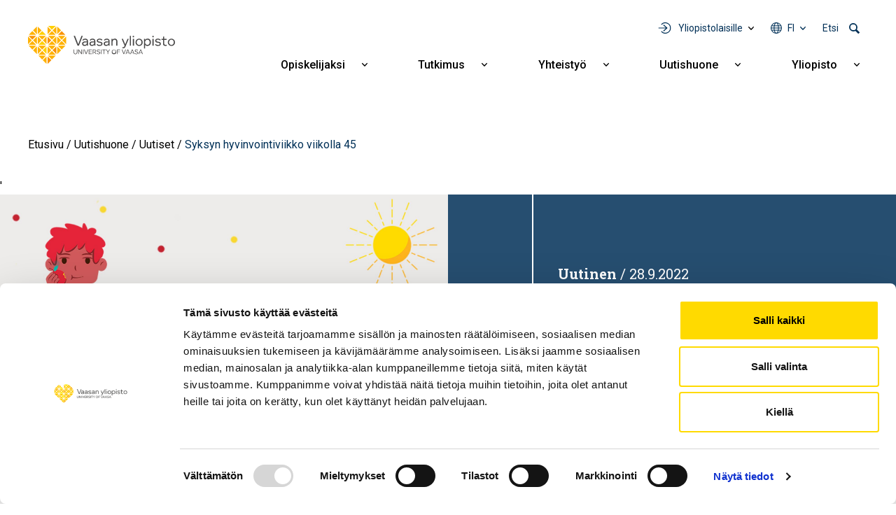

--- FILE ---
content_type: image/svg+xml
request_url: https://www.uwasa.fi/themes/custom/univaasa/logo.svg
body_size: 3065
content:
<svg xmlns="http://www.w3.org/2000/svg" xmlns:xlink="http://www.w3.org/1999/xlink" width="210" height="53.536" viewBox="0 0 210 53.536"><defs><style>.a{fill:none;}.b{clip-path:url(#a);}.c{fill:#464545;}.d{fill:#ffb200;}.d,.e,.f{fill-rule:evenodd;}.e{fill:#ffd000;}.f{fill:#f99300;}</style><clipPath id="a"><rect class="a" width="210" height="53.536"/></clipPath></defs><g transform="translate(-461.558 -336.47)"><g class="b" transform="translate(461.558 336.47)"><path class="c" d="M684.635,362.662a3.828,3.828,0,0,1-1.048,2.795,3.611,3.611,0,0,1-4.687,0,4.252,4.252,0,0,1,0-5.591,3.614,3.614,0,0,1,4.687,0,3.832,3.832,0,0,1,1.048,2.8m1.727,0a5.119,5.119,0,1,0-5.119,5.139,4.926,4.926,0,0,0,5.119-5.139m-11.594,4.727-.391-1.294a4.412,4.412,0,0,1-1.4.246,2.078,2.078,0,0,1-1.563-.534,2.715,2.715,0,0,1-.513-2.016v-4.563H674.4V357.81H670.9v-3.166h-1.645v3.166h-2.179v1.418h2.179v4.749c0,1.4.081,2.1.862,2.878a3.714,3.714,0,0,0,2.633.945,5.025,5.025,0,0,0,2.015-.412m-8.553-2.487c0-4.316-6.537-2.014-6.537-4.563,0-.987,1.13-1.439,2.282-1.439a3.547,3.547,0,0,1,2.959,1.254l1.07-.883c-.186-.247-1.132-1.747-4.029-1.747-2.467,0-3.928,1.357-3.928,2.837,0,4.131,6.537,1.911,6.537,4.542,0,1.069-1.233,1.522-2.549,1.522a3.974,3.974,0,0,1-3.166-1.336l-1.007.966a4.766,4.766,0,0,0,4.112,1.747c2.857,0,4.254-1.418,4.254-2.9m-10.381-7.092H654.19v9.7h1.644Zm.247-3.166a1.069,1.069,0,1,0-1.069,1.069,1.061,1.061,0,0,0,1.069-1.069m-5.838,8.1a3.322,3.322,0,1,1-6.62-.02,3.375,3.375,0,0,1,3.392-3.7c1.727,0,3.228,1.028,3.228,3.721m1.726-.082c0-3.927-2.652-5.14-4.666-5.14a4.3,4.3,0,0,0-3.639,1.706l-.041-1.418h-1.6v13.526h1.644v-5.078a3.781,3.781,0,0,0,3.331,1.542,4.887,4.887,0,0,0,4.974-5.139m-13.486,0a3.831,3.831,0,0,1-1.047,2.795,3.611,3.611,0,0,1-4.687,0,4.25,4.25,0,0,1,0-5.591,3.613,3.613,0,0,1,4.687,0,3.835,3.835,0,0,1,1.047,2.8m1.727,0a5.119,5.119,0,1,0-5.118,5.139,4.926,4.926,0,0,0,5.118-5.139m-12.458-4.852h-1.644v9.7h1.644Zm.247-3.166a1.069,1.069,0,1,0-1.069,1.069A1.061,1.061,0,0,0,628,354.643m-4.605-1.068H621.75v13.938h1.645Zm-3.125,4.235h-1.706l-3.331,7.812-3.268-7.812H610.2l4.174,9.7-.207.628c-.372.884-.823,1.48-1.789,1.48a2.278,2.278,0,0,1-.844-.143l-.431,1.315a3.6,3.6,0,0,0,1.417.288,2.94,2.94,0,0,0,2.92-2.015Zm-16.158,9.7V361.88a4.6,4.6,0,0,0-1.007-3.31,3.458,3.458,0,0,0-2.632-1.048,3.866,3.866,0,0,0-3.351,1.685l-.042-1.4h-1.562v9.7h1.645V363.2c0-1.356.02-2.488.884-3.351a2.846,2.846,0,0,1,1.953-.782,2.4,2.4,0,0,1,1.85.637,3.3,3.3,0,0,1,.616,2.406v5.406Zm-12.787-4.667a3.152,3.152,0,0,1-.781,2.59,3.254,3.254,0,0,1-2.343.864c-1.028,0-1.973-.452-1.973-1.624,0-1.747,1.891-1.83,3.207-1.83Zm1.6,4.667V362.23c0-1.584-.041-2.694-.966-3.639a4.121,4.121,0,0,0-3.043-1.069,4.891,4.891,0,0,0-4.092,1.932l1.07.905a3.8,3.8,0,0,1,2.9-1.4,2.782,2.782,0,0,1,1.932.6c.473.473.6.863.6,1.912H589.31c-.822,0-2.775-.082-3.968,1.109a2.773,2.773,0,0,0-.8,2.077c0,2.139,1.6,3.1,3.453,3.1a3.794,3.794,0,0,0,3.372-1.6l.042,1.356ZM582.814,364.9c0-4.316-6.537-2.014-6.537-4.563,0-.987,1.131-1.439,2.282-1.439a3.549,3.549,0,0,1,2.96,1.254l1.069-.883c-.185-.247-1.131-1.747-4.03-1.747-2.467,0-3.927,1.357-3.927,2.837,0,4.131,6.537,1.911,6.537,4.542,0,1.069-1.233,1.522-2.549,1.522a3.979,3.979,0,0,1-3.167-1.336l-1.007.966a4.764,4.764,0,0,0,4.111,1.747c2.858,0,4.255-1.418,4.255-2.9m-11.861-2.056a3.15,3.15,0,0,1-.782,2.59,3.255,3.255,0,0,1-2.344.864c-1.027,0-1.973-.452-1.973-1.624,0-1.747,1.892-1.83,3.207-1.83Zm1.6,4.667V362.23c0-1.584-.042-2.694-.966-3.639a4.123,4.123,0,0,0-3.043-1.069,4.89,4.89,0,0,0-4.091,1.932l1.069.905a3.8,3.8,0,0,1,2.9-1.4,2.78,2.78,0,0,1,1.932.6c.473.473.6.863.6,1.912h-2.015c-.822,0-2.776-.082-3.967,1.109a2.773,2.773,0,0,0-.8,2.077c0,2.139,1.6,3.1,3.453,3.1a3.8,3.8,0,0,0,3.372-1.6l.041,1.356Zm-12.088-4.667a3.153,3.153,0,0,1-.781,2.59,3.256,3.256,0,0,1-2.344.864c-1.028,0-1.973-.452-1.973-1.624,0-1.747,1.891-1.83,3.206-1.83Zm1.6,4.667V362.23c0-1.584-.041-2.694-.966-3.639a4.12,4.12,0,0,0-3.043-1.069,4.887,4.887,0,0,0-4.091,1.932l1.069.905a3.8,3.8,0,0,1,2.9-1.4,2.781,2.781,0,0,1,1.933.6c.472.473.6.863.6,1.912h-2.015c-.822,0-2.775-.082-3.967,1.109a2.773,2.773,0,0,0-.8,2.077c0,2.139,1.6,3.1,3.454,3.1a3.8,3.8,0,0,0,3.372-1.6l.041,1.356Zm-7.441-13.938H552.8l-4.646,11.9-4.667-11.9H541.6l5.591,13.938h1.851Z" transform="translate(-476.362 -339.634)"/><path class="d" d="M492.935,365.5l-5.393-5.394,5.393-5.393" transform="translate(-466.364 -339.844)"/><path class="d" d="M478.659,365.5l5.393-5.394-5.393-5.393" transform="translate(-464.721 -339.844)"/><path class="d" d="M479.791,353.577l5.393,5.393,5.393-5.393" transform="translate(-464.93 -339.634)"/><path class="e" d="M479.791,367.856l5.393-5.394,5.393,5.394" transform="translate(-464.93 -341.277)"/><path class="d" d="M510.035,365.5l-5.393-5.393,5.393-5.394" transform="translate(-469.527 -339.844)"/><path class="f" d="M495.759,365.5l5.393-5.393-5.393-5.394" transform="translate(-467.884 -339.844)"/><path class="d" d="M496.891,353.578l5.393,5.393,5.394-5.393" transform="translate(-468.093 -339.634)"/><path class="d" d="M496.891,367.857l5.393-5.393,5.394,5.393" transform="translate(-468.093 -341.278)"/><path class="d" d="M527.137,365.5l-5.393-5.394,5.393-5.393" transform="translate(-472.69 -339.844)"/><path class="d" d="M512.861,365.5l5.393-5.394-5.393-5.393" transform="translate(-471.047 -339.844)"/><path class="d" d="M513.993,353.578l5.393,5.393,5.394-5.394" transform="translate(-471.256 -339.634)"/><path class="d" d="M513.993,367.857l5.393-5.394,5.394,5.394" transform="translate(-471.256 -341.278)"/><path class="d" d="M475.833,365.5l-5.393-5.393,5.393-5.394" transform="translate(-463.201 -339.844)"/><path class="d" d="M461.557,365.5l5.393-5.393-5.393-5.394" transform="translate(-461.558 -339.844)"/><path class="f" d="M462.689,353.578l5.393,5.393,5.393-5.393" transform="translate(-461.767 -339.634)"/><path class="d" d="M462.689,367.857l5.393-5.393,5.393,5.393" transform="translate(-461.767 -341.278)"/><path class="d" d="M478.656,348.391,484.049,343l-5.393-5.394" transform="translate(-464.72 -336.68)"/><path class="e" d="M479.788,350.749l5.393-5.393,5.393,5.393" transform="translate(-464.93 -338.113)"/><path class="d" d="M510.036,348.391,504.643,343l5.393-5.394" transform="translate(-469.527 -336.68)"/><path class="d" d="M495.76,348.391,501.154,343,495.76,337.6" transform="translate(-467.884 -336.68)"/><path class="e" d="M496.892,336.47l5.394,5.393,5.393-5.393" transform="translate(-468.093 -336.47)"/><path class="d" d="M496.892,350.749l5.394-5.393,5.393,5.393" transform="translate(-468.093 -338.113)"/><path class="d" d="M512.862,348.391,518.255,343l-5.393-5.394" transform="translate(-471.047 -336.68)"/><path class="f" d="M513.994,350.749l5.393-5.393,5.393,5.393" transform="translate(-471.257 -338.113)"/><path class="d" d="M475.832,348.392,470.439,343l5.393-5.394" transform="translate(-463.201 -336.68)"/><path class="d" d="M462.688,350.75l5.393-5.394,5.394,5.394" transform="translate(-461.767 -338.114)"/><path class="e" d="M492.933,382.6l-5.393-5.394,5.393-5.393" transform="translate(-466.364 -343.007)"/><path class="d" d="M478.657,382.6l5.393-5.394-5.393-5.393" transform="translate(-464.721 -343.007)"/><path class="d" d="M479.789,370.68l5.393,5.393,5.393-5.394" transform="translate(-464.93 -342.797)"/><path class="d" d="M479.789,384.959l5.393-5.393,5.393,5.393" transform="translate(-464.93 -344.441)"/><path class="f" d="M510.035,382.6l-5.393-5.394,5.393-5.392" transform="translate(-469.527 -343.008)"/><path class="d" d="M495.758,382.6l5.393-5.394-5.393-5.392" transform="translate(-467.884 -343.008)"/><path class="d" d="M496.89,370.681l5.394,5.393,5.393-5.393" transform="translate(-468.093 -342.798)"/><path class="d" d="M496.89,384.959l5.394-5.393,5.393,5.393" transform="translate(-468.093 -344.441)"/><path class="d" d="M512.862,382.6l5.393-5.394-5.393-5.393" transform="translate(-471.047 -343.007)"/><path class="d" d="M513.994,370.68l5.393,5.393,5.393-5.394" transform="translate(-471.257 -342.797)"/><path class="d" d="M475.832,382.6l-5.393-5.394,5.393-5.393" transform="translate(-463.201 -343.007)"/><path class="d" d="M462.688,370.68l5.393,5.393,5.394-5.394" transform="translate(-461.767 -342.797)"/><path class="d" d="M492.933,399.706l-5.393-5.394,5.393-5.394" transform="translate(-466.364 -346.171)"/><path class="d" d="M479.789,387.785l5.393,5.393,5.393-5.393" transform="translate(-464.93 -345.961)"/><path class="f" d="M495.757,399.707l5.393-5.394-5.393-5.393" transform="translate(-467.883 -346.171)"/><path class="d" d="M496.888,387.786l5.394,5.393,5.393-5.394" transform="translate(-468.093 -345.961)"/><path class="c" d="M638.619,381.24h-2.59l1.3-3.186Zm1.809,2.35-2.629-6.32h-.932l-2.629,6.32h.83l.681-1.678h3.141l.681,1.678Zm-6.637-1.724c0-2.527-4.017-1.279-4.017-3.011,0-.7.6-1.054,1.5-1.054a2.287,2.287,0,0,1,1.91.914l.54-.43a2.669,2.669,0,0,0-2.451-1.165c-1.51,0-2.32.857-2.32,1.752,0,2.478,4.017,1.351,4.017,3,0,.773-.662,1.174-1.688,1.174a2.25,2.25,0,0,1-1.966-.97l-.56.438a2.8,2.8,0,0,0,2.536,1.222c1.537,0,2.5-.708,2.5-1.873m-7.176-.626h-2.591l1.3-3.186Zm1.809,2.35-2.629-6.32h-.932l-2.628,6.32h.83l.68-1.678h3.142l.679,1.678Zm-8.22-2.35h-2.591l1.3-3.186Zm1.809,2.35-2.629-6.32h-.932l-2.629,6.32h.83l.681-1.678h3.141l.681,1.678Zm-5.8-6.32h-.829l-2.106,5.4-2.117-5.4H610.3l2.535,6.32h.839Zm-8.388.681v-.681H603.52v6.32h.783v-2.88h3.29v-.672H604.3v-2.088Zm-6.3,2.479a2.354,2.354,0,1,1-2.34-2.619,2.37,2.37,0,0,1,2.34,2.619m.82,0a3.163,3.163,0,1,0-3.16,3.309,3.114,3.114,0,0,0,3.16-3.309m-9.022-3.16h-.876l-1.827,2.852-1.844-2.852h-.914l2.33,3.543v2.777h.783v-2.777Zm-5.686.681v-.681h-5.144v.681h2.182v5.639h.782v-5.639Zm-5.983-.681h-.782v6.32h.782Zm-2.069,4.6c0-2.527-4.017-1.279-4.017-3.011,0-.7.6-1.054,1.5-1.054a2.289,2.289,0,0,1,1.911.914l.54-.43a2.674,2.674,0,0,0-2.452-1.165c-1.51,0-2.32.857-2.32,1.752,0,2.478,4.017,1.351,4.017,3,0,.773-.662,1.174-1.687,1.174a2.25,2.25,0,0,1-1.967-.97l-.559.438a2.791,2.791,0,0,0,2.535,1.222c1.538,0,2.5-.708,2.5-1.873m-6.673-2.759c0,1.127-1.044,1.192-1.985,1.192h-1.259v-2.377h1.324a2.289,2.289,0,0,1,1.64.4,1.029,1.029,0,0,1,.279.783m1.138,4.483-1.968-2.712a1.863,1.863,0,0,0,1.613-1.808,1.733,1.733,0,0,0-.514-1.258,2.714,2.714,0,0,0-2.031-.541h-2.265v6.32h.782v-2.637h1.557l1.893,2.637Zm-6.338,0v-.69h-3.748v-2.19h3.4v-.672h-3.4v-2.088H567.6v-.681h-4.417v6.32Zm-5.369-6.32h-.83l-2.106,5.4-2.116-5.4h-.858l2.536,6.32h.839Zm-6.748,0h-.783v6.32h.783Zm-2.237,6.32v-6.32h-.727v5.061l-3.653-5.061h-.8v6.32h.727v-5.108l3.691,5.108Zm-6.58-2.637V377.27H546v3.691a2.025,2.025,0,0,1-.484,1.594,2.065,2.065,0,0,1-2.647-.028,2.2,2.2,0,0,1-.485-1.688v-3.57H541.6v3.655a2.682,2.682,0,0,0,.643,2.05,2.917,2.917,0,0,0,3.9,0,2.538,2.538,0,0,0,.643-2.022" transform="translate(-476.362 -343.989)"/></g></g></svg>

--- FILE ---
content_type: image/svg+xml
request_url: https://www.uwasa.fi/themes/custom/univaasa/images/globe.svg
body_size: 299
content:
<svg xmlns="http://www.w3.org/2000/svg" width="17.1" height="17.1" viewBox="0 0 17.1 17.1"><defs><style>.a{fill:none;stroke:#003057;stroke-miterlimit:10;stroke-width:1.1px;}</style></defs><g transform="translate(-532.45 -188.086)"><ellipse class="a" cx="3.368" cy="8" rx="3.368" ry="8" transform="translate(537.632 188.636)"/><circle class="a" cx="8" cy="8" r="8" transform="translate(533 188.636)"/><line class="a" x2="14.316" transform="translate(533.842 193.267)"/><line class="a" x2="14.316" transform="translate(533.842 200.004)"/><line class="a" x2="16" transform="translate(533 196.636)"/></g></svg>

--- FILE ---
content_type: image/svg+xml
request_url: https://www.uwasa.fi/themes/custom/univaasa/images/icons/icon-linkedin-white.svg
body_size: 369
content:
<svg xmlns="http://www.w3.org/2000/svg" width="24" height="24" viewBox="0 0 24 24">
  <path id="linkedin-with-circle" d="M12.4.4a12,12,0,1,0,12,12A12,12,0,0,0,12.4.4ZM9.462,17.374H7.032V9.554h2.43Zm-1.23-8.78a1.217,1.217,0,1,1,.031-2.43,1.218,1.218,0,1,1-.031,2.43Zm10.105,8.78h-2.43V13.04c0-1.009-.353-1.694-1.231-1.694a1.335,1.335,0,0,0-1.246.91,1.72,1.72,0,0,0-.081.607v4.509H10.917V12.047c0-.976-.031-1.792-.064-2.495h2.111l.111,1.086h.049A2.813,2.813,0,0,1,15.54,9.376c1.6,0,2.8,1.071,2.8,3.374Z" transform="translate(-0.4 -0.4)" fill="#fff"/>
</svg>


--- FILE ---
content_type: image/svg+xml
request_url: https://www.uwasa.fi/themes/custom/univaasa/images/icons/icon-instagram-white.svg
body_size: 657
content:
<svg id="instagram-with-circle" xmlns="http://www.w3.org/2000/svg" width="24" height="24" viewBox="0 0 24 24">
  <path id="Path_1297" data-name="Path 1297" d="M15.9,7.339a2.07,2.07,0,0,0-1.186-1.186,3.457,3.457,0,0,0-1.161-.215c-.659-.03-.857-.036-2.526-.036s-1.866.006-2.526.036a3.457,3.457,0,0,0-1.161.215A2.07,2.07,0,0,0,6.153,7.339,3.457,3.457,0,0,0,5.937,8.5c-.03.659-.036.857-.036,2.526s.006,1.866.036,2.526a3.457,3.457,0,0,0,.215,1.161A2.07,2.07,0,0,0,7.339,15.9a3.457,3.457,0,0,0,1.161.215c.659.03.857.036,2.526.036s1.867-.006,2.526-.036a3.457,3.457,0,0,0,1.161-.215A2.07,2.07,0,0,0,15.9,14.711a3.457,3.457,0,0,0,.215-1.161c.03-.659.036-.857.036-2.526s-.006-1.866-.036-2.526A3.457,3.457,0,0,0,15.9,7.339Zm-4.872,6.9a3.209,3.209,0,1,1,3.209-3.209,3.209,3.209,0,0,1-3.209,3.209Zm3.336-5.8a.75.75,0,1,1,.75-.75.75.75,0,0,1-.75.75Z" transform="translate(0.975 0.975)" fill="#fff"/>
  <circle id="Ellipse_38" data-name="Ellipse 38" cx="2.083" cy="2.083" r="2.083" transform="translate(9.917 9.917)" fill="#fff"/>
  <path id="Path_1298" data-name="Path 1298" d="M12.4.4a12,12,0,1,0,12,12,12,12,0,0,0-12-12Zm6.212,14.577a4.588,4.588,0,0,1-.291,1.517,3.2,3.2,0,0,1-1.828,1.828,4.588,4.588,0,0,1-1.517.291c-.667.03-.88.038-2.577.038s-1.91-.007-2.577-.038a4.588,4.588,0,0,1-1.517-.291,3.2,3.2,0,0,1-1.828-1.828,4.588,4.588,0,0,1-.291-1.517c-.03-.667-.038-.88-.038-2.577s.007-1.91.038-2.577a4.588,4.588,0,0,1,.291-1.517A3.2,3.2,0,0,1,8.306,6.478a4.588,4.588,0,0,1,1.517-.291c.667-.03.88-.038,2.577-.038s1.91.007,2.577.038a4.588,4.588,0,0,1,1.517.291,3.2,3.2,0,0,1,1.828,1.828,4.588,4.588,0,0,1,.291,1.517c.03.667.038.88.038,2.577s-.007,1.91-.038,2.577Z" transform="translate(-0.4 -0.4)" fill="#fff"/>
</svg>


--- FILE ---
content_type: image/svg+xml
request_url: https://www.uwasa.fi/themes/custom/univaasa/images/icons/icon-tiktok-white.svg
body_size: 534
content:
<svg xmlns="http://www.w3.org/2000/svg" width="24" height="24" viewBox="0 0 24 24">
  <path id="tiktok" d="M-4102-781.8a11.92,11.92,0,0,1-8.485-3.515A11.919,11.919,0,0,1-4114-793.8a11.918,11.918,0,0,1,3.515-8.485A11.921,11.921,0,0,1-4102-805.8a11.921,11.921,0,0,1,8.485,3.514A11.921,11.921,0,0,1-4090-793.8a11.923,11.923,0,0,1-3.514,8.486A11.92,11.92,0,0,1-4102-781.8Zm-1.691-13.83a3.893,3.893,0,0,0-2.789,1.12,4.54,4.54,0,0,0-1.274,2.574,4.423,4.423,0,0,0,.513,2.843,4.3,4.3,0,0,0,2.569,1.944,5.668,5.668,0,0,0,1.221.153,4.219,4.219,0,0,0,.811-.082,3.715,3.715,0,0,0,2.424-1.608,4.964,4.964,0,0,0,.809-2.835l0-4.5a5.575,5.575,0,0,0,3.168,1.136h.041c0-.932,0-1.012,0-1.015v-1.3a3.1,3.1,0,0,1-2.78-1.686,4.019,4.019,0,0,1-.424-1.7v-.011h-2.289v8.943a4.354,4.354,0,0,1-.127,1.1,1.921,1.921,0,0,1-1.78,1.168,1.762,1.762,0,0,1-1.629-.942,2.079,2.079,0,0,1,.117-1.96,1.933,1.933,0,0,1,1.7-.831,3.333,3.333,0,0,1,.484.037c0-.621,0-.932,0-1.087,0-.126,0-.154,0-.155v-1.241A4.893,4.893,0,0,0-4103.691-795.63Z" transform="translate(4114 805.8)" fill="#fff"/>
</svg>


--- FILE ---
content_type: image/svg+xml
request_url: https://www.uwasa.fi/themes/custom/univaasa/images/tools-icon.svg
body_size: 339
content:
<svg xmlns="http://www.w3.org/2000/svg" width="19.165" height="17.279" viewBox="0 0 19.165 17.279"><defs><style>.a{fill:#003057;}.b{fill:none;stroke:#003057;stroke-miterlimit:10;stroke-width:1.3px;}</style></defs><g transform="translate(-1355.825 -871.375)"><path class="a" d="M1369.925,880.014l-5.81,5.286-1.037-.943,4.04-3.676h-11.293v-1.333h11.293l-4.04-3.676,1.037-.943,5.81,5.285"/><path class="b" d="M1374.34,880.014a7.989,7.989,0,0,1-13.994,5.27"/><path class="b" d="M1360.366,874.721a7.99,7.99,0,0,1,13.974,5.293"/></g></svg>